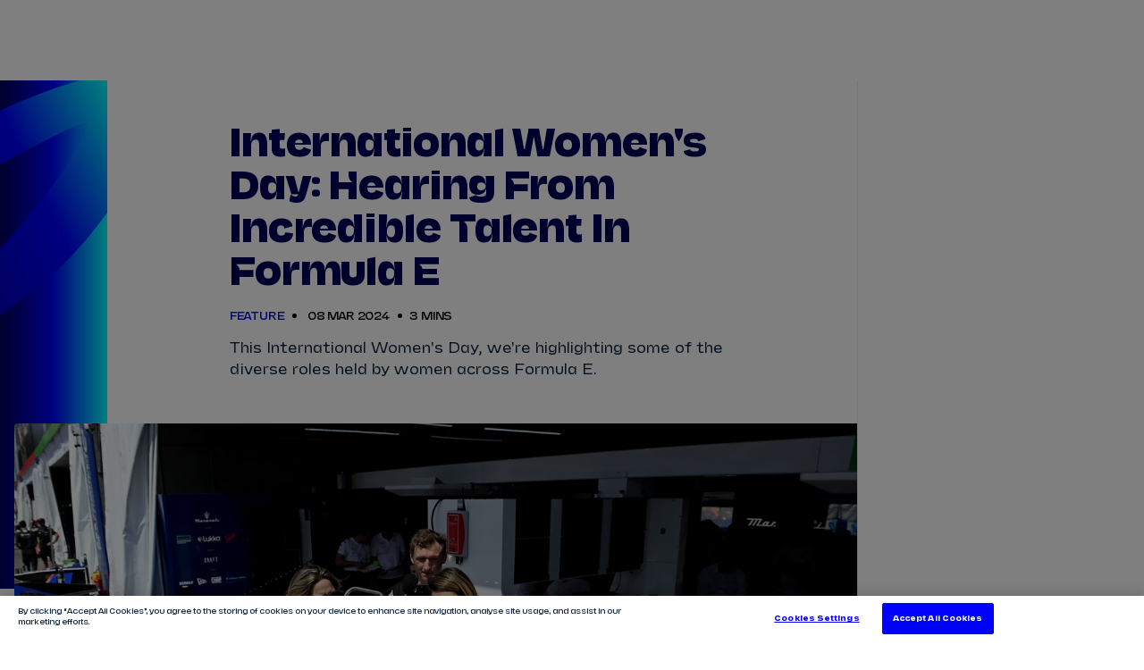

--- FILE ---
content_type: text/javascript
request_url: https://www.fiaformulae.com/resources/v4.35.17/scripts/content-api.js
body_size: 724
content:
import{c as e,f as t}from"./rtk-query-react.modern.js";import{e as n,f as s,h as r,D as o,p as a}from"./bundle-es.min.js";import{t as p}from"./i18n.js";const y=e({reducerPath:"contentApi",baseQuery:t({baseUrl:`//${n.api}`}),endpoints:e=>({typeLangIdRequest:e.query({query:({type:e,id:t,params:n})=>s(e,n,p.language,t),transformResponse:e=>{if((e?.items||e?.content)&&(e?.items&&Array.isArray(e?.items)||e?.content[0]?.items&&Array.isArray(e?.content[0]?.items))){(e.items?e.items:e?.content[0].items).forEach(e=>{if(e.response){let t;e.response.customContent?.onDemandUrl?t={onDemandUrl:e.response.customContent.onDemandUrl}:e.response.promoItem?.onDemandUrl&&(t={onDemandUrl:e.response.promoItem.onDemandUrl}),e.response.associatedImage=t}})}return e}}),contentType:e.query({query:({type:e,params:t})=>`/content/${r}/${e}/${o}${a(t)}&detail=DETAILED`,transformResponse:e=>e.content}),contentTypeLang:e.query({query:({type:e,lang:t=o,params:n})=>`/content/${r}/${e}/${t}${a(n)}&detail=DETAILED`,transformResponse:e=>e.content}),refType:e.query({query:({type:e,id:t})=>`/content/${r}/${e}/${o}/${t}?detail=DETAILED`}),multiType:e.query({query:({contentTypes:e,references:t,tag:n,pageSize:s})=>`/content/${r}/${o}?contentTypes=${e}&page=0&pageSize=${s}&references=${t}&onlyRestrictedContent=false&tagNames=${n}&detail=DETAILED`,transformResponse:e=>e.content[0]}),multiTypeNoRef:e.query({query:({contentTypes:e,tag:t,offset:n,limit:s=0})=>`/content/${r}/${o}?${t?`tagExpression=("${encodeURIComponent(t)}")&`:""}contentTypes=${e}&limit=${s}&offset=${n}&onlyRestrictedContent=false&detail=DETAILED`,transformResponse:e=>(e.content.pageInfo=e.pageInfo,e.content)}),raceReport:e.query({query:({contentTypes:e,references:t,pageSize:n})=>{const s=e.split(",");let a="";return s.forEach(e=>{a+=`contentTypes=${e}&`}),`/content/${r}/${o}?${a}&page=0&pageSize=${n}&references=${t}&onlyRestrictedContent=false&detail=DETAILED`},transformResponse:e=>e.content}),eventManagement:e.query({query:()=>`/eventmanagement/${r}/eventcontents`})})}),{useTypeLangIdRequestQuery:m,useContentTypeQuery:u,useContentTypeLangQuery:c,useRefTypeQuery:i,useMultiTypeQuery:f,useMultiTypeNoRefQuery:$,useRaceReportQuery:l,useEventManagementQuery:d}=y;export{u as a,i as b,$ as c,y as d,f as e,c as f,l as g,d as h,m as u};


--- FILE ---
content_type: text/javascript
request_url: https://www.fiaformulae.com/resources/v4.35.17/scripts/article-body.js
body_size: 741
content:
import{t}from"./view-tracking.js";import"./bundle-es.min.js";import"./measurements.js";class e{constructor(e){this.container=e,this.articleInfo={articleTitle:this.container.getAttribute("data-title")||"",articleId:this.container.getAttribute("data-id")||"",articleCategory:this.container.getAttribute("data-category")||"",contentType:this.container.dataset.contentType,contentCategory:this.container.dataset.categoryTag,contentLabel:this.container.dataset.contentLabel,contentTag:this.container.dataset.contentTag,contentTags:this.container.dataset.contentTags,sponsorTag:this.container.dataset.sponsorTag,contentTheme:this.container.dataset.contentTheme,driver:this.container.dataset.driversTag,team:this.container.dataset.teamsTag,season:this.container.dataset.seasonTag,contentRegistered:"true"===this.container.dataset.isRegistered},t(e,"article_started",this.articleInfo)}}export{e as default};


--- FILE ---
content_type: application/javascript
request_url: https://web.usestoryteller.com/amp/20230117.2/rtv/012301171800000/v0/amp-viewer-integration-0.1.js
body_size: 13354
content:
;
(self.AMP=self.AMP||[]).push({m:0,v:"2301171800000",n:"amp-viewer-integration",ev:"0.1",l:!0,p:"high",f:function(t,n){!function(){function n(t,n){(null==n||n>t.length)&&(n=t.length);for(var i=0,r=new Array(n);i<n;i++)r[i]=t[i];return r}function i(t,i){var r="undefined"!=typeof Symbol&&t[Symbol.iterator]||t["@@iterator"];if(r)return(r=r.call(t)).next.bind(r);if(Array.isArray(t)||(r=function(t,i){if(t){if("string"==typeof t)return n(t,i);var r=Object.prototype.toString.call(t).slice(8,-1);return"Object"===r&&t.constructor&&(r=t.constructor.name),"Map"===r||"Set"===r?Array.from(t):"Arguments"===r||/^(?:Ui|I)nt(?:8|16|32)(?:Clamped)?Array$/.test(r)?n(t,i):void 0}}(t))||i&&t&&"number"==typeof t.length){r&&(t=r);var e=0;return function(){return e>=t.length?{done:!0}:{done:!1,value:t[e++]}}}throw new TypeError("Invalid attempt to iterate non-iterable instance.\nIn order to be iterable, non-array objects must have a [Symbol.iterator]() method.")}var r;function e(){return r||(r=Promise.resolve(void 0))}var s=function(){var t=this;this.promise=new Promise((function(n,i){t.resolve=n,t.reject=i}))};function o(t,n){var i=t.length-n.length;return i>=0&&t.indexOf(n,i)==i}Array.isArray;var u=Object.prototype;function h(t){var n=Object.create(null);return t&&Object.assign(n,t),n}function a(t,n,i,r,e,s,o,u,h,a,f){return t}u.hasOwnProperty,u.toString;var f=/(?:^[#?]?|&)([^=&]+)(?:=([^&]*))?/g;function c(t){var n=arguments.length>1&&void 0!==arguments[1]?arguments[1]:"";try{return decodeURIComponent(t)}catch(t){return n}}function v(t){var n=Object.getOwnPropertyDescriptor(t,"message");if(null!=n&&n.writable)return t;var i=t.message,r=t.stack,e=new Error(i);for(var s in t)e[s]=t[s];return e.stack=r,e}function l(t){for(var n,r=null,e="",s=i(arguments,!0);!(n=s()).done;){var o=n.value;o instanceof Error&&!r?r=v(o):(e&&(e+=" "),e+=o)}return r?e&&(r.message=e+": "+r.message):r=new Error(e),r}function d(t){var n,i;null===(n=(i=self).__AMP_REPORT_ERROR)||void 0===n||n.call(i,t)}self.__AMP_LOG=self.__AMP_LOG||{user:null,dev:null,userForEmbed:null};var p=self.__AMP_LOG;function m(t,n){throw new Error("failed to call initLogConstructor")}function y(t){return p.user||(p.user=g()),function(t,n){return n&&n.ownerDocument.defaultView!=t}(p.user.win,t)?p.userForEmbed||(p.userForEmbed=g()):p.user}function g(t){return m()}function w(){return p.dev||(p.dev=m())}function b(t,n,i,r,e,s,o,u,h,a,f){return t}function x(t,n,i,r,e,s,o,u,h,a,f){return y().assert(t,n,i,r,e,s,o,u,h,a,f)}function k(t,n){return I(t=function(t){return t.__AMP_TOP||(t.__AMP_TOP=t)}(t),n)}function E(t,n){return I(A(S(t)),n)}function S(t){return t.nodeType?(i=t,n=(i.ownerDocument||i).defaultView,k(n,"ampdoc")).getAmpDoc(t):t;var n,i}function A(t){var n=S(t);return n.isSingleDoc()?n.win:n}function I(t,n){b(_(t,n));var i=function(t){var n=t.__AMP_SERVICES;return n||(n=t.__AMP_SERVICES={}),n}(t)[n];return i.obj||(b(i.ctor),b(i.context),i.obj=new i.ctor(i.context),b(i.obj),i.context=null,i.resolve&&i.resolve(i.obj)),i.obj}function _(t,n){var i=t.__AMP_SERVICES&&t.__AMP_SERVICES[n];return!(!i||!i.ctor)}var M,O=function(t){return k(t,"platform")},C=function(t){return E(t,"viewer")},P=function(t){return E(t,"viewport")},T=["Webkit","webkit","Moz","moz","ms","O","o"],N={"getPropertyPriority":function(){return""},"getPropertyValue":function(){return""}};function R(t){var n=t.replace(/[A-Z]/g,(function(t){return"-"+t.toLowerCase()}));return T.some((function(t){return n.startsWith(t+"-")}))?"-".concat(n):n}function U(t,n,i){if(X(n))return n;M||(M=h());var r=M[n];if(!r||i){if(r=n,void 0===t[n]){var e=function(t){return t.charAt(0).toUpperCase()+t.slice(1)}(n),s=function(t,n){for(var i=0;i<T.length;i++){var r=T[i]+n;if(void 0!==t[r])return r}return""}(t,e);void 0!==t[s]&&(r=s)}i||(M[n]=r)}return r}function j(t,n){var i=t.style;for(var r in n)i.setProperty(R(U(i,r)),String(n[r]),"important")}function q(t,n,i,r,e){var s=U(t.style,n,e);if(s){var o=r?i+r:i;t.style.setProperty(R(s),o)}}function z(t,n,i){var r=U(t.style,n,i);if(r)return X(r)?t.style.getPropertyValue(r):t.style[r]}function L(t,n){for(var i in n)q(t,i,n[i])}function Y(t,n){var i=t.style;a(""!==n&&"none"!==n),a(!i.display),i.display=n}function F(t,n){return t.getComputedStyle(n)||N}function K(t,n){for(var i=0;i<n.length;i++)q(t,n[i],null)}function X(t){return t.startsWith("--")}var D=function(){function t(){}return t.solveYValueFromXValue=function(n,i,r,e,s,o,u,h,a){return t.Ic(t.Mc(n,i,e,o,h),r,s,u,a)},t.Mc=function(n,i,r,e,s){var o=1e-6,u=(n-i)/(s-i);if(u<=0)return 0;if(u>=1)return 1;for(var h=0,a=1,f=0,c=0;c<8;c++){f=t.Sc(u,i,r,e,s);var v=(t.Sc(u+o,i,r,e,s)-f)/o;if(Math.abs(f-n)<o)return u;if(Math.abs(v)<o)break;f<n?h=u:a=u,u-=(f-n)/v}for(var l=0;Math.abs(f-n)>o&&l<8;l++)f<n?(h=u,u=(u+a)/2):(a=u,u=(u+h)/2),f=t.Sc(u,i,r,e,s);return u},t.Sc=function(n,i,r,e,s){if(0==n)return i;if(1==n)return s;var o=t.kc(i,r,n),u=t.kc(r,e,n),h=t.kc(e,s,n);return o=t.kc(o,u,n),u=t.kc(u,h,n),t.kc(o,u,n)},t.Ic=function(n,i,r,e,s){if(0==n)return i;if(1==n)return s;var o=t.kc(i,r,n),u=t.kc(r,e,n),h=t.kc(e,s,n);return o=t.kc(o,u,n),u=t.kc(u,h,n),t.kc(o,u,n)},t.kc=function(t,n,i){return t+i*(n-t)},t}(),V={LINEAR:function(t){return t},EASE:function(t){return D.solveYValueFromXValue(t,0,0,.25,.1,.25,1,1,1)},EASE_IN:function(t){return D.solveYValueFromXValue(t,0,0,.42,0,1,1,1,1)},EASE_OUT:function(t){return D.solveYValueFromXValue(t,0,0,0,0,.58,1,1,1)},EASE_IN_OUT:function(t){return D.solveYValueFromXValue(t,0,0,.42,0,.58,1,1,1)}},H={"linear":V.LINEAR,"ease":V.EASE,"ease-in":V.EASE_IN,"ease-out":V.EASE_OUT,"ease-in-out":V.EASE_IN_OUT};function J(t){if(!t)return null;if("string"==typeof t){if(-1!=(t=t).indexOf("cubic-bezier")){var n=t.match(/cubic-bezier\((.+)\)/);if(n){var i=n[1].split(",").map(parseFloat);if(4==i.length){for(var r=0;r<4;r++)if(isNaN(i[r]))return null;return e=i[0],s=i[1],o=i[2],u=i[3],function(t){return D.solveYValueFromXValue(t,0,0,e,s,o,u,1,1)}}}return null}return H[t]}var e,s,o,u;return t}var B="Animation",G=function(){},W=function(){function t(t,n){this.on=t,this.zo=n||k(self,"vsync"),this._c=null,this.Rc=[]}t.animate=function(n,i,r,e){return new t(n).setCurve(e).add(0,i,1).start(r)};var n=t.prototype;return n.setCurve=function(t){return t&&(this._c=J(t)),this},n.add=function(t,n,i,r){return this.Rc.push({delay:t,func:n,duration:i,curve:J(r)}),this},n.start=function(t){return new Z(this.zo,this.on,this.Rc,this._c,t)},t}(),Z=function(){function t(t,n,i,r,e){this.zo=t,this.on=n,this.Rc=[];for(var o=0;o<i.length;o++){var u=i[o];this.Rc.push({delay:u.delay,func:u.func,duration:u.duration,curve:u.curve||r,started:!1,completed:!1})}this.Nc=e,this.ba=Date.now(),this.Fn=!0,this.Ii={};var h=new s;this.Cc=h.promise,this.Dn=h.resolve,this.Dc=h.reject,this.jc=this.zo.createAnimTask(this.on,{mutate:this.zc.bind(this)}),this.zo.canAnimate(this.on)?this.jc(this.Ii):(w().warn(B,"cannot animate"),this.Uc(!1,0))}var n=t.prototype;return n.then=function(t,n){return t||n?this.Cc.then(t,n):this.Cc},n.thenAlways=function(t){var n=t||G;return this.then(n,n)},n.halt=function(t){this.Uc(!1,t||0)},n.Uc=function(t,n){if(this.Fn){if(this.Fn=!1,0!=n){this.Rc.length>1&&this.Rc.sort((function(t,n){return t.delay+t.duration-(n.delay+n.duration)}));try{if(n>0)for(var i=0;i<this.Rc.length;i++)this.Rc[i].func(1,!0);else for(var r=this.Rc.length-1;r>=0;r--)this.Rc[r].func(0,!1)}catch(n){w().error(B,"completion failed: "+n,n),t=!1}}t?this.Dn():this.Dc()}},n.zc=function(t){if(this.Fn){for(var n=Date.now(),i=Math.min((n-this.ba)/this.Nc,1),r=0;r<this.Rc.length;r++){var e=this.Rc[r];!e.started&&i>=e.delay&&(e.started=!0)}for(var s=0;s<this.Rc.length;s++){var o=this.Rc[s];o.started&&!o.completed&&this.Lc(o,i)}1==i?this.Uc(!0,0):this.zo.canAnimate(this.on)?this.jc(this.Ii):(w().warn(B,"cancel animation"),this.Uc(!1,0))}},n.Lc=function(t,n){var i,r;if(t.duration>0){if(r=i=Math.min((n-t.delay)/t.duration,1),t.curve&&1!=r)try{r=t.curve(i)}catch(t){return w().error(B,"step curve failed: "+t,t),void this.Uc(!1,0)}}else i=1,r=1;1==i&&(t.completed=!0);try{t.func(r,t.completed)}catch(t){return w().error(B,"step mutate failed: "+t,t),void this.Uc(!1,0)}},t}(),$=function(){function t(t,n,i){var r=this;this.Fe=I(t,"timer"),this.Be=n,this.qe=i||0,this.We=-1,this.$e=0,this.Fn=!1,this.Ke=function(){r.Ye()}}var n=t.prototype;return n.isPending=function(){return-1!=this.We},n.schedule=function(t){var n=t||this.qe;this.Fn&&n<10&&(n=10);var i=Date.now()+n;return(!this.isPending()||i-this.$e<-10)&&(this.cancel(),this.$e=i,this.We=this.Fe.delay(this.Ke,n),!0)},n.Ye=function(){this.We=-1,this.$e=0,this.Fn=!0,this.Be(),this.Fn=!1},n.cancel=function(){this.isPending()&&(this.Fe.cancel(this.We),this.We=-1)},t}(),Q="FixedLayer",tt="i-amphtml-lightbox",nt="i-amphtml-lightbox-element";function it(t){return-1!==t.tagName.indexOf("LIGHTBOX")}var rt,et=function(){function t(t,n,i,r,e){var s=this;this.ampdoc=t,this.zo=n,this.hx=i,this.Wc=r,this.vx=r,this.lx=e&&t.isSingleDoc(),this.mx=null,this.yx=0,this.yt=[],this.gx=new $(t.win,(function(){return s.update()})),this.wx=null,this.bx=[],this.xx=[]}var n=t.prototype;return n.enterLightbox=function(t,n){var i=this,r=this.kx();r&&r.setLightboxMode(!0),t&&n&&n.then((function(){return i.Ex(t,!0)}))},n.leaveLightbox=function(){var t=this.kx();t&&t.setLightboxMode(!1);var n=function(t,n){for(var i=[],r=0,e=0;e<t.length;e++){var s=t[e];s.lightboxed?i.push(s):(r<e&&(t[r]=s),r++)}return r<t.length&&(t.length=r),i}(this.yt);this.Sx(n),this.yt.length||this.Ax()},n.setup=function(){if(!C(this.ampdoc).isEmbedded())return!1;var t=this.ampdoc.getRootNode(),n=t.styleSheets;if(!n)return!0;this.bx.length=0,this.xx.length=0;for(var i=0;i<n.length;i++){var r=n[i];if(!r)return w().error(Q,"Aborting setup due to null stylesheet."),!0;var e=r.disabled,s=r.ownerNode;e||!s||"STYLE"!=s.tagName||s.hasAttribute("amp-boilerplate")||s.hasAttribute("amp-runtime")||s.hasAttribute("amp-extension")||this.Ix(r.cssRules)}this.Ex(t),this.yt.length>0&&this.observeHiddenMutations();var o=O(this.ampdoc.win);return this.yt.length>0&&!this.lx&&o.isIos()&&y().warn(Q,"Please test this page inside of an AMP Viewer such as Google's because the fixed or sticky positioning might have slightly different layout."),!0},n.Ex=function(t,n){this._x(t,n),this.Mx(),this.update()},n.observeHiddenMutations=function(){this.Ox()},n.Ax=function(){this.gx.cancel();var t=this.wx;t&&(t(),this.wx=null)},n.Ox=function(){var t=this;if(!this.wx){var n=this.ampdoc.getRootNode(),i=function(t){return n="hidden-observer",_(i=A(S(t)),n)?I(i,n):null;var n,i}(n.documentElement||n);this.wx=i.add((function(){t.gx.isPending()||t.gx.schedule(16)}))}},n.updatePaddingTop=function(t,n){this.Wc=t,n||(this.vx=t),this.update()},n.transformMutate=function(t){t?this.yt.forEach((function(n){n.fixedNow&&n.top&&(q(n.element,"transition","none"),n.transform&&"none"!=n.transform?q(n.element,"transform",n.transform+" "+t):q(n.element,"transform",t))})):this.yt.forEach((function(t){t.fixedNow&&t.top&&L(t.element,{transform:"",transition:""})}))},n.addElement=function(t,n){return this.Cx(t,"*","fixed",n)?(this.Mx(),this.observeHiddenMutations(),this.update()):e()},n.removeElement=function(t){var n=this.Px(t);this.Sx(n)},n.Sx=function(t){var n=this;t.length>0&&this.mx&&this.zo.mutate((function(){for(var i=0;i<t.length;i++){var r=t[i];"fixed"==r.position&&n.mx.returnFrom(r)}}))},n.isDeclaredFixed=function(t){return!!t.__AMP_DECLFIXED},n.isDeclaredSticky=function(t){return!!t.__AMP_DECLSTICKY},n.update=function(){var t=this;if(this.yt.filter((function(n){return!t.ampdoc.contains(n.element)})).forEach((function(n){return t.Px(n.element)})),0==this.yt.length)return e();this.gx.cancel();var n=!1;return this.zo.runPromise({measure:function(i){for(var r=t.yt,e=[],s=t.ampdoc.win,u=0;u<r.length;u++)j(r[u].element,{top:"",bottom:"-9999vh",transition:"none"});for(var h=0;h<r.length;h++)e.push(F(s,r[h].element).top);for(var a=0;a<r.length;a++)q(r[a].element,"bottom","");for(var f=0;f<r.length;f++){var c=r[f],v=c.element,l=c.forceTransfer,d=F(s,v),p=v.offsetHeight,m=v.offsetTop,y=v.offsetWidth,g=d.bottom,w=d.display,b=void 0===w?"":w,x=d.position,k=void 0===x?"":x,E=d.zIndex,S=parseFloat(d.opacity),A=d[U(d,"transform")],I=d.top,_="fixed"===k&&(l||y>0&&p>0),M=o(k,"sticky");if("none"!==b&&(_||M)){"auto"!==I&&e[f]===I||(I=_&&m===t.vx+t.hx?"0px":"");var O=!1;_&&(O=!0===l||!1!==l&&S>0&&p<300&&!(!I&&!g)),O&&(n=!0),i[c.id]={fixed:_,sticky:M,transferrable:O,top:I,zIndex:E,transform:A}}else i[c.id]={fixed:!1,sticky:!1,transferrable:!1,top:"",zIndex:""}}},mutate:function(i){n&&t.lx&&t.kx().update();for(var r=t.yt,e=0;e<r.length;e++){var s=r[e],o=i[s.id];q(s.element,"transition","none"),q(s.element,"transition",""),o&&t.Tx(s,e,o)}}},{}).catch((function(t){w().error(Q,"Failed to mutate fixed elements:",t)}))},n._x=function(t,n){try{this.Nx(t,n)}catch(t){w().error(Q,"Failed to setup fixed elements:",t)}},n.Nx=function(t,n){for(var i=0;i<this.bx.length;i++)for(var r=this.bx[i],e=t.querySelectorAll(r),s=0;s<e.length&&!(this.yt.length>10);s++)this.Cx(e[s],r,"fixed",void 0,n);for(var o=0;o<this.xx.length;o++)for(var u=this.xx[o],h=t.querySelectorAll(u),a=0;a<h.length;a++)this.Cx(h[a],u,"sticky",void 0,n)},n.Rx=function(t){t.hasAttribute("style")&&(z(t,"top")||z(t,"bottom"))&&y().error(Q,"Inline styles with `top`, `bottom` and other CSS rules are not supported yet for fixed or sticky elements (#14186). Unexpected behavior may occur.",t)},n.Cx=function(t,n,i,r,e){if(r||this.Rx(t),it(t))return!1;var s=function(t,n,i){var r;for(r=t;r&&void 0!==r;r=r.parentElement)if(n(r))return r;return null}(t,it);if(!e&&s)return!1;for(var o=this.yt,u=[],h=0;h<o.length;h++){var a=o[h].element;if(a===t)break;if(a.contains(t))return!1;t.contains(a)&&u.push(a)}for(var f=0;f<u.length;f++)this.removeElement(u[f]);for(var c=null,v=0;v<o.length;v++){var l=o[v];if(l.element==t&&l.position==i){c=l;break}}var d="fixed"==i;if(c)c.selectors.includes(n)||c.selectors.push(n);else{var p="F"+this.yx++;t.setAttribute("i-amphtml-fixedid",p),d?t.__AMP_DECLFIXED=!0:t.__AMP_DECLSTICKY=!0,c={id:p,element:t,position:i,selectors:[n],fixedNow:!1,stickyNow:!1,lightboxed:!!s},o.push(c)}return c.forceTransfer=!!d&&r,!0},n.Px=function(t){for(var n=[],i=0;i<this.yt.length;i++){var r=this.yt[i];r.element===t&&(r.lightboxed||this.zo.mutate((function(){q(t,"top","")})),this.yt.splice(i,1),n.push(r))}return this.yt.length||this.Ax(),n},n.Mx=function(){this.yt.sort((function(t,n){return(i=t.element)===(r=n.element)?0:i.compareDocumentPosition(r)&(Node.DOCUMENT_POSITION_PRECEDING|Node.DOCUMENT_POSITION_CONTAINS)?1:-1;var i,r}))},n.Tx=function(t,n,i){var r=t.element,e=t.fixedNow;t.fixedNow=i.fixed,t.stickyNow=i.sticky,t.top=i.fixed||i.sticky?i.top:"",t.transform=i.transform,!e||i.fixed&&i.transferrable||!this.mx||this.mx.returnFrom(t),i.top&&(i.fixed||i.sticky)&&!t.lightboxed&&(i.fixed||!this.lx?q(r,"top","calc(".concat(i.top," + ").concat(this.Wc,"px)")):this.vx===this.Wc?q(r,"top",i.top):q(r,"top","calc(".concat(i.top," - ").concat(this.vx,"px)"))),this.lx&&i.fixed&&i.transferrable&&this.kx().transferTo(t,n,i)},n.kx=function(){if(!this.lx||this.mx)return this.mx;var t=this.ampdoc.win.document;return this.mx=new st(t,this.zo),this.mx},n.Ix=function(t){for(var n=0;n<t.length;n++){var i=t[n];if(4!=i.type&&12!=i.type){if(1==i.type){var r=i.selectorText,e=i.style.position;if("*"===r||!e)continue;"fixed"===e?this.bx.push(r):o(e,"sticky")&&this.xx.push(r)}}else this.Ix(i.cssRules)}},n.animateFixedElements=function(t,n,i,r,s){var o=this;return this.updatePaddingTop(t,s),i<=0?e():W.animate(this.ampdoc.getRootNode(),(function(i){var r=function(i){return n-t+(t-n)*i}(i);o.transformMutate("translateY(".concat(r,"px)"))}),i,r).thenAlways((function(){o.transformMutate(null)}))},t}(),st=function(){function t(t,n){var i;this.tp=t,this.zo=n,this.Ux=t.body.cloneNode(!1),this.Ux.removeAttribute("style"),L(this.Ux,("display"in(i={position:"absolute",top:0,left:0,height:0,width:0,pointerEvents:"none",overflow:"hidden",animation:"none",background:"none",border:"none",borderImage:"none",boxSizing:"border-box",boxShadow:"none",float:"none",margin:0,opacity:1,outline:"none",padding:"none",transform:"none",transition:"none"})&&function(t){for(var n=arguments.length,i=new Array(n>1?n-1:0),r=1;r<n;r++)i[r-1]=arguments[r];var e=l.apply(null,i);e.name=t||e.name,d(e)}("STYLE","`display` style detected. You must use toggle instead."),i)),Y(this.Ux,"block"),t.documentElement.appendChild(this.Ux)}var n=t.prototype;return n.getRoot=function(){return this.Ux},n.setLightboxMode=function(t){var n=this;this.zo.mutate((function(){var i=n.getRoot();t?i.setAttribute(tt,""):i.removeAttribute(tt)}))},n.update=function(){for(var t=this.tp.body,n=this.Ux,i=t.attributes,r=n.attributes,e=0;e<i.length;e++){var s=i[e];"style"!==s.name&&r.setNamedItem(s.cloneNode(!1))}for(var o=0;o<r.length;o++){var u=r[o].name;"style"===u||u===tt||t.hasAttribute(u)||(n.removeAttribute(u),o--)}},n.transferTo=function(t,n,i){var r=this,e=t.element;if(e.parentElement!=this.Ux){if(w().fine(Q,"transfer to fixed:",t.id,t.element),y().warn(Q,"In order to improve scrolling performance in Safari, we now move the element to a fixed positioning layer:",t.element),!t.placeholder){q(e,"pointer-events","initial");var s=t.placeholder=this.tp.createElement("i-amphtml-fpa");!function(t,n){void 0===n&&(n=t.hasAttribute("hidden")),n?t.removeAttribute("hidden"):t.setAttribute("hidden","")}(s,!1),s.setAttribute("i-amphtml-fixedid",t.id)}q(e,"zIndex","calc(".concat(1e4+n," + ").concat(i.zIndex||0,")")),t.lightboxed&&e.classList.add(nt),e.parentElement.replaceChild(t.placeholder,e),this.Ux.appendChild(e),t.selectors.some((function(t){return r.jx(e,t)}))||(y().warn(Q,"Failed to move the element to the fixed position layer. This is most likely due to the compound CSS selector:",t.element),this.returnFrom(t))}},n.returnFrom=function(t){if(t.placeholder&&this.tp.contains(t.placeholder)){var n=t.element,i=t.placeholder;w().fine(Q,"return from fixed:",t.id,n),t.lightboxed&&n.classList.remove(nt),this.tp.contains(n)?(q(t.element,"zIndex",""),i.parentElement.replaceChild(n,i)):i.parentElement.removeChild(i)}},n.jx=function(t,n){try{return function(t,n){var i=t.matches||t.webkitMatchesSelector||t.mozMatchesSelector||t.msMatchesSelector||t.oMatchesSelector;return!!i&&i.call(t,n)}(t,n)}catch(t){return w().error(Q,"Failed to test query match:",t),!1}},t}();function ot(t,n,i,r){var e=t,s=i,o=function(t){try{return s(t)}catch(t){var n,i;throw null===(n=(i=self).__AMP_REPORT_ERROR)||void 0===n||n.call(i,t),t}},u=function(){if(void 0!==rt)return rt;rt=!1;try{var t={get capture(){return rt=!0,!1}};self.addEventListener("test-options",null,t),self.removeEventListener("test-options",null,t)}catch(t){}return rt}(),h=!(null==r||!r.capture);return e.addEventListener(n,o,u?r:h),function(){null==e||e.removeEventListener(n,o,u?r:h),s=null,e=null,o=null}}function ut(t,n,i,r){return ot(t,n,i,r)}function ht(t){return t.data}function at(t,n,i,r){var e=i,s=ot(t,n,(function(t){try{e(t)}finally{e=null,s()}}),r);return s}var ft=function(){function t(t,n){this.win=t,this.H=n,this.qx()}var n=t.prototype;return n.qx=function(){ut(this.win.document,"focusin",this.zx.bind(this),{capture:!1})},n.zx=function(t){t.defaultPrevented||this.H.sendRequest(t.type,{"focusTargetRect":t.target.getBoundingClientRect()},!1)},t}();function ct(t){return"loading"!=t.readyState&&"uninitialized"!=t.readyState}function vt(t,n,i){return 0==n&&0==i||0==t.width&&0==t.height?t:{left:r=t.left+n,top:e=t.top+i,width:s=t.width,height:o=t.height,bottom:e+o,right:r+s,x:r,y:e};var r,e,s,o}var lt=function(){function t(t){this.Lx=t,this.Yx=[],this.vs=0}var n=t.prototype;return n.push=function(t){this.Yx[this.vs]=t,this.vs=(this.vs+1)%this.Lx},n.get=function(t){return this.Yx.length>=this.Lx&&(t=(this.vs+t)%this.Lx),this.Yx[t]},n.size=function(){return this.Yx.length},t}();function dt(t){return t.node.wholeText[t.offset]}var pt=/[,.\s\u2022()]/;function mt(t){return"’"==t||"‘"==t?"'":"“"==t||"”"==t?'"':t.toLowerCase()}function yt(t){for(var n=[],i=0;i<t.length;i++){var r=t[i];pt.test(r)||n.push(mt(r))}return n.join("")}var gt=function(){function t(t,n){this.Fx=t,this.Kx=n,this.matches=[],this.Xx={},this.Dx=t.length-1;for(var i=0;i<t.length;i++){var r=t[i];this.Xx[r]=t.length-1-i}}return t.prototype.update=function(){if(this.Dx>0)this.Dx--;else{for(var t=this.Kx,n=this.Fx,i=t.size(),r=0;r<n.length;r++){var e=mt(dt(t.get(i-1-r).pos));if(n[n.length-1-r]!=e){var s=this.Xx[e];return null==s&&(s=n.length),(s-=r)<1&&(s=1),void(this.Dx=s-1)}}var o=t.get(i-1),u=o.pos;this.matches.push({start:t.get(i-n.length),end:{pos:{node:u.node,offset:u.offset+1},idx:o.idx+1}})}},t}();function wt(t,n,i,r){for(var e=i;e<r.length;e++){var s=r[e];if(t.node!=s.start.node)return;if(s.start.node=n,s.start.offset-=t.offset,t.node!=s.end.node)return;s.end.node=n,s.end.offset-=t.offset}}function bt(t,n,i,r,e,s){for(;;){if(n.node==i.node){var o=xt(t,n.node,n.offset,i.offset,s);return void(o&&wt(i,o,e+1,r))}var u=kt(t,n.node);if(xt(t,n.node,n.offset,n.node.wholeText.length,s),!u)break;n={node:u,offset:0}}}function xt(t,n,i,r,e){if(i>=r)return null;var s=t.document,o=n.parentNode,u=n.wholeText;i>0&&o.insertBefore(s.createTextNode(u.substring(0,i)),n);var h=s.createElement("span");h.appendChild(s.createTextNode(u.substring(i,r))),o.insertBefore(h,n),e.push(h);var a=null;return r<u.length&&(a=s.createTextNode(u.substring(r)),o.insertBefore(a,n)),o.removeChild(n),a}function kt(t,n){for(var i=!0,r=n;;){if(null==r)return null;if(i){var e=r.nextSibling;e?(r=e,i=!1):r=r.parentNode}else{if(r instanceof t.Text)return r;r.firstChild?r=r.firstChild:i=!0}}}var Et=function(){function t(n,i){if(this.t=n,this.Vx=i,this.Hx=-1,this.Jx=null,i instanceof n.Text)this.Hx=0;else if(i instanceof n.Element){if("none"==F(n,i).display)return;var r=i.firstChild;null!=r&&(this.Jx=new t(n,r))}}var n=t.prototype;return n.next=function(){if(this.Hx>=0)return this.Bx();for(;null!=this.Jx;){var n=this.Jx.next();if(null!=n)return n;var i=this.Jx.Vx.nextSibling;this.Jx=null!=i?new t(this.t,i):null}return null},n.Bx=function(){var t=this.Vx.wholeText;if(this.Hx<t.length){var n=this.Hx;return this.Hx++,{node:this.Vx,offset:n}}return null},t}(),St=function(){function t(t,n){var i=this;this.qi=t,this.ws=C(t),this.jo=P(this.qi),this.Gx=null;var r,e=O(this.qi.win);"fragmentDirective"in document&&e.isChrome()&&e.getMajorVersion()>=93?t.whenFirstVisible().then((function(){return i.Wx(n)})):(r=t.win.document,new Promise((function(t){!function(t,n){!function(t,n,i){var r=n(t);r?i(t):t.addEventListener("readystatechange",(function e(){n(t)&&(r||(r=!0,i(t)),t.removeEventListener("readystatechange",e))}))}(t,ct,n)}(r,t)}))).then((function(){i.Zx(n)}))}var n=t.prototype;return n.Wx=function(t){var n=t.sentences;if(null!=n&&n.length){var i=n.map((function(t){return"text="+encodeURIComponent(t)})).join("&");this.$x(i)}},n.$x=function(t){var n=this.qi.win.location.hash;n?this.qi.win.location.replace(n+":~:"+t):this.qi.win.location.replace("#:~:"+t)},n.Qx=function(t,n){var i={"state":t};for(var r in n)i[r]=n[r];this.ws.sendMessage("highlightState",i)},n.tE=function(t){var n=this.qi.win,i=function(t,n,i){if(i=function(t){for(var n=[],i=0;i<t.length;i++){var r=yt(t[i]);r&&n.push(r)}return n}(i),i.length<=0)return null;for(var r=new Et(t,n),e=new lt(i.map((function(t){return t.length})).reduce((function(t,n){return Math.max(t,n)}))),s=[new gt(i[0],e)],o=-1;;){o++;var u=r.next();if(null==u)return null;if(!pt.test(dt(u))){e.push({pos:u,idx:o});for(var h=0;h<s.length;h++)s[h].update();if(0!=s[s.length-1].matches.length){if(s.length==i.length)break;s.push(new gt(i[s.length],e))}}}var a=[];t:for(var f=i.length-1;f>=0;f--){var c=s[f].matches;if(0!=a.length){for(var v=a[a.length-1],l=c.length-1;l>=0;l--){var d=c[l];if(v.start.idx>=d.end.idx){a.push(d);continue t}}b(!1)}else a.push(c[c.length-1])}for(var p=[],m=a.length-1;m>=0;m--){var y=a[m];p.push({start:y.start.pos,end:y.end.pos})}return p}(n,this.qi.getBody(),t.sentences);if(i){var r=function(t,n){n=function(t){for(var n=[],i=null,r=0;r<t.length;r++){var e=t[r];i&&i.end.node==e.start.node&&i.end.offset==e.start.offset?i.end=e.end:(i=e,n.push(e))}return n}(n);for(var i=[],r=0;r<n.length;r++){var e=n[r];bt(t,e.start,e.end,n,r,i)}return i}(n,i);r&&0!=r.length&&(this.Gx=r)}},n.onVisibleOnce=function(t){var n,i,r,e=this;n=!1,i=null,r=t,t=function(){if(!n){for(var t=arguments.length,e=new Array(t),s=0;s<t;s++)e[s]=arguments[s];i=r.apply(self,e),n=!0,r=null}return i},this.qi.onVisibilityChanged((function(){"visible"==e.qi.getVisibilityState()&&t()}))},n.Zx=function(t){var n=this;if(this.qi.win.document.querySelector('script[id="amp-access"]'))this.Qx("has_amp_access");else if(this.tE(t),this.Gx){var i=this.nE();if(this.Qx("found",{"scroll":i}),!t.skipRendering){for(var r=0;r<this.Gx.length;r++)L(this.Gx[r],{backgroundColor:"#fcff00",color:"#000"});var e=this.qi.getVisibilityState();t.skipScrollAnimation?"visible"==e?this.iE(i):(this.jo.setScrollTop(i),this.onVisibleOnce((function(){n.iE(n.nE())}))):"visible"==e?this.rE(i):(this.eE(i),this.onVisibleOnce((function(){n.rE(n.nE())}))),at(this.qi.getBody(),"click",this.sE.bind(this))}}else this.Qx("not_found")},n.nE=function(){var t=this.Gx;if(!t)return 0;for(var n=this.jo,i=Number.MAX_VALUE,r=0,e=n.getPaddingTop(),s=0;s<t.length;s++){var o=vt(n.getLayoutRect(t[s]),0,-e),u=o.bottom,h=o.top;i=Math.min(i,h),r=Math.max(r,u)}if(i>=r)return 0;var a=(r+i-(n.getHeight()-e))/2;return a>i-80&&(a=i-80),a>0?a:0},n.iE=function(t){this.Qx("auto_scroll"),this.jo.setScrollTop(t),this.Qx("shown")},n.eE=function(t){var n=Math.max(0,t-500);this.jo.setScrollTop(n)},n.oE=function(t){var n=this.nE(),i=this.jo.getScrollTop();if(i==n&&i==t)return null;var r={};return i!=n&&(this.jo.setScrollTop(n),r.nd=i-n),i!=t&&(r.od=i-t),r},n.rE=function(t){var n=this;this.eE(t);var i=this.qi.win.document.createElement("div");Y(i,"block"),L(i,{"position":"absolute","top":Math.floor(t)+"px","height":"1px","left":"0","width":"1px","pointer-events":"none"});var r=this.qi.getBody();r.appendChild(i),this.Qx("auto_scroll"),this.jo.animateScrollIntoView(i).then((function(){r.removeChild(i),n.Qx("shown",n.oE(t))}))},n.setupMessaging=function(t){t.registerHandler("highlightDismiss",this.sE.bind(this))},n.sE=function(){if(this.Gx)for(var t=0;t<this.Gx.length;t++)K(this.Gx[t],["backgroundColor","color"])},t}(),At=["key","code","location","ctrlKey","shiftKey","altKey","metaKey","repeat","isComposing","charCode","keyCode","which"],It=function(){function t(t,n){this.win=t,this.H=n,this.uE()}var n=t.prototype;return n.uE=function(){var t=this.hE.bind(this);ut(this.win,"keydown",t),ut(this.win,"keypress",t),ut(this.win,"keyup",t)},n.hE=function(t){(function(t){if(t.defaultPrevented)return!0;if("Escape"==t.key)return!1;switch(t.target.nodeName){case"INPUT":return"checkbox"!=t.target.type||" "==t.key;case"TEXTAREA":case"BUTTON":case"SELECT":case"OPTION":return!0}return t.target.hasAttribute&&t.target.hasAttribute("contenteditable")})(t)||this.zx(t)},n.zx=function(t){this.H.sendRequest(t.type,function(t){var n={};return At.forEach((function(i){void 0!==t[i]&&(n[i]=t[i])})),n}(t),!1)},t}(),_t="amp-viewer-messaging",Mt="channelOpen",Ot="__AMPHTML__";function Ct(t){if("string"!=typeof t)return t;if("{"!=t.charAt(0))return null;try{return JSON.parse(t)}catch(t){return null}}var Pt,Tt,Nt=function(){function t(t,n,i){this.t=t,this.i=n,this.h=i}var n=t.prototype;return n.addEventListener=function(t,n){var i=this;this.t.addEventListener("message",(function(t){t.origin==i.i&&t.source==i.h&&n(t)}))},n.postMessage=function(t){var n="null"===this.i?"*":this.i;this.h.postMessage(t,n)},n.start=function(){},t}(),Rt=function(){function t(t,n,i,r,e){this.t=t,this.o=n,this.u=!!i,this.l=r||null,this.v=!!e,this.p=0,this.g={},this.m={},this.q=null,this.o.addEventListener("message",this._.bind(this)),this.o.start()}t.initiateHandshakeWithDocument=function(n,i){return new Promise((function(r){var e=setInterval((function(){var s=new MessageChannel,o={app:Ot,name:"handshake-poll"};n.postMessage(o,"*",[s.port2]);var u=s.port1;u.addEventListener("message",(function n(s){var o=Ct(s.data);if(o&&o.app===Ot&&o.name===Mt){clearInterval(e),u.removeEventListener("message",n);var h=new t(null,u,!1,i,!0);h.M(o.requestid,Mt,null),r(h)}})),u.start()}),1e3)}))},t.waitForHandshakeFromDocument=function(n,i,r,e,s){return new Promise((function(o){n.addEventListener("message",(function u(h){var a=Ct(h.data);if(a&&(h.origin==r||s&&s.test(h.origin))&&(!h.source||h.source==i)&&a.app===Ot&&a.name===Mt){n.removeEventListener("message",u);var f=new t(null,new Nt(n,h.origin,i),!1,e,!0);f.M(a.requestid,Mt,null),o(f)}}))}))};var n=t.prototype;return n.registerHandler=function(t,n){this.m[t]=n},n.unregisterHandler=function(t){delete this.m[t]},n.setDefaultHandler=function(t){this.q=t},n._=function(t){var n=Ct(t.data);n&&n.app===Ot&&(this.l&&this.v&&n.messagingToken!==this.l?this.O(_t+": handleMessage_ error: ","invalid token"):"q"===n.type?this.P(n):"s"===n.type&&this.R(n))},n.sendRequest=function(t,n,i){var r=this,e=++this.p,s=void 0;return i&&(s=new Promise((function(t,n){r.g[e]={resolve:t,reject:n}}))),this.S({app:Ot,requestid:e,type:"q",name:t,data:n,rsvp:i}),s},n.M=function(t,n,i){this.S({app:Ot,requestid:t,type:"s",name:n,data:i})},n.k=function(t,n,i){var r=this.j(i);this.O(_t+": sendResponseError_, message name: "+n,r),this.S({app:Ot,requestid:t,type:"s",name:n,data:null,error:r})},n.S=function(t){var n=Object.assign(t,{});this.l&&!this.v&&(n.messagingToken=this.l),this.o.postMessage(this.u?JSON.stringify(n):n)},n.P=function(t){var n=this,i=this.m[t.name];if(i||(i=this.q),!i){var r=new Error("Cannot handle request because no default handler is set!");throw r.args=t.name,r}var e=i(t.name,t.data,!!t.rsvp);if(t.rsvp){var s=t.requestid;if(!e)throw this.k(s,t.name,new Error("no response")),new Error("expected response but none given: "+t.name);e.then((function(i){n.M(s,t.name,i)}),(function(i){n.k(s,t.name,i)}))}},n.R=function(t){var n=t.requestid,i=this.g[n];i&&(delete this.g[n],t.error?(this.O(_t+": handleResponse_ error: ",t.error),i.reject(new Error("Request ".concat(t.name," failed: ").concat(t.error)))):i.resolve(t.data))},n.O=function(t,n){if(this.t){var i="amp-messaging-error-logger: "+t;i+=" data: "+this.j(n),this.t.viewerState=i}},n.j=function(t){return t?t.message?t.message:String(t):"unknown error"},t}(),Ut=["altKey","charCode","ctrlKey","detail","eventPhase","key","layerX","layerY","metaKey","pageX","pageY","returnValue","shiftKey","timeStamp","type","which"],jt=["clientX","clientY","force","identifier","pageX","pageY","radiusX","radiusY","screenX","screenY"],qt=function(){function t(t,n){this.win=t,this.H=n,this.aE=!1,this.fE=[],n.registerHandler("scrollLock",this.cE.bind(this)),this.vE()}var n=t.prototype;return n.vE=function(){var t=this.hE.bind(this),n=this.win.document,i={capture:!1,passive:!this.aE};this.fE.push(ut(n,"touchstart",t,i),ut(n,"touchend",t,i),ut(n,"touchmove",t,i))},n.Pb=function(){this.fE.forEach((function(t){return t()})),this.fE.length=0},n.hE=function(t){switch(t.type){case"touchstart":case"touchend":case"touchmove":this.lE(t);break;default:return}},n.lE=function(t){if(null!=t&&t.shouldViewerCancelPropagation)t.stopImmediatePropagation();else{if(t&&t.type){var n=this.dE(t);this.H.sendRequest(t.type,n,!1)}this.aE&&t.cancelable&&t.preventDefault()}},n.dE=function(t){var n=this.pE(t,Ut);return t.touches&&(n.touches=this.mE(t.touches)),t.changedTouches&&(n.changedTouches=this.mE(t.changedTouches)),n},n.mE=function(t){for(var n=[],i=0;i<t.length;i++)n.push(this.pE(t[i],jt));return n},n.pE=function(t,n){for(var i={},r=0;r<n.length;r++){var e=n[r];void 0!==t[e]&&(i[e]=t[e])}return i},n.cE=function(t,n,i){return this.aE=!!n,this.Pb(),this.vE(),i?Promise.resolve({}):void 0},t}(),zt=function(){function t(t){this.xt=t,this.At=0,this.Mt=0,this.St=h()}var n=t.prototype;return n.has=function(t){return!!this.St[t]},n.get=function(t){var n=this.St[t];if(n)return n.access=++this.Mt,n.payload},n.put=function(t,n){this.has(t)||this.At++,this.St[t]={payload:n,access:this.Mt},this.Et()},n.Et=function(){if(!(this.At<=this.xt)){var t,n=this.St,i=this.Mt+1;for(var r in n){var e=n[r].access;e<i&&(i=e,t=r)}void 0!==t&&(delete n[t],this.At--)}},t}(),Lt=function(){return self.AMP.config.urls}(),Yt=new Set(["c","v","a","ad"]),Ft=function(t){return"string"==typeof t?function(t,n){return Pt||(Pt=self.document.createElement("a"),Tt=self.__AMP_URL_CACHE||(self.__AMP_URL_CACHE=new zt(100))),function(t,n,i){if(i&&i.has(n))return i.get(n);t.href=n,t.protocol||(t.href=t.href);var r,e={href:t.href,protocol:t.protocol,host:t.host,hostname:t.hostname,port:"0"==t.port?"":t.port,pathname:t.pathname,search:t.search,hash:t.hash,origin:null};"/"!==e.pathname[0]&&(e.pathname="/"+e.pathname),("http:"==e.protocol&&80==e.port||"https:"==e.protocol&&443==e.port)&&(e.port="",e.host=e.hostname),r=t.origin&&"null"!=t.origin?t.origin:"data:"!=e.protocol&&e.host?e.protocol+"//"+e.host:e.href,e.origin=r;var s=e;return i&&i.put(n,s),s}(Pt,t,Tt)}(t):t};var Kt="amp-viewer-integration";new(function(){function t(t){this.win=t,this.yE=!1,this.gE=!1,this.wE=null}var n=t.prototype;return n.init=function(){var t=this;w().fine(Kt,"handshake init()");var n=S(this.win.document),i=C(n);this.yE="1"==i.getParam("webview"),this.gE=i.hasCapability("handshakepoll");var r,s=i.getParam("messagingToken"),o=i.getParam("origin")||"";if(!this.yE&&!o)return e();if(P(n).createFixedLayer(et),this.yE||this.gE){var u=(r=this.win).parent&&r.parent!=r?this.win.parent:null;return this.bE(u,o).then((function(r){return t.xE(i,n,o,new Rt(t.win,r,t.yE,s))}))}var a=function(t){var n=function(t){var n,i=h();if(!t)return i;for(;n=f.exec(t);){var r=c(n[1],n[1]),e=n[2]?c(n[2].replace(/\+/g," "),n[2]):"";i[r]=e}return i}(t.win.location.hash).highlight;if(!n||n.length>102400)return null;var i,r=(i=n,JSON.parse(i)),e=r.s;if(!(e instanceof Array)||e.length>15)return null;for(var s=0,o=0;o<e.length;o++){var u=e[o];if("string"!=typeof u||!u)return null;if((s+=u.length)>1500)return null}var a=!1;r.n&&(a=!0);var v=!1;return r.na&&(v=!0),{sentences:e,skipScrollAnimation:v,skipRendering:a}}(n);a&&(this.wE=new St(n,a));var v=new Nt(this.win,o,this.win.parent);return this.xE(i,n,o,new Rt(this.win,v,this.yE,s))},n.bE=function(t,n){var i=this;return new Promise((function(r){var e=ut(i.win,"message",(function(s){w().fine(Kt,"AMPDOC got a pre-handshake message:",s.type,ht(s));var o=Ct(ht(s));if(o&&s.origin===n&&s.source===t&&"__AMPHTML__"==o.app&&"handshake-poll"==o.name){if(i.yE&&(!s.ports||!s.ports.length))throw new Error("Did not receive communication port from the Viewer!");var u=s.ports&&s.ports.length>0?s.ports[0]:new Nt(i.win,n,i.win.parent);r(u),e()}}))}))},n.xE=function(t,n,i,r){var e=this;w().fine(Kt,"Send a handshake request");var s=n.getUrl(),o=function(t){if(!function(t){return Lt.cdnProxyRegex.test(Ft(t).origin)}(t=Ft(t)))return t.href;var n=t.pathname.split("/"),i=n[1];x(Yt.has(i),"Unknown path prefix in url %s",t.href);var r=n[2],e="s"==r?"https://"+decodeURIComponent(n[3]):"http://"+decodeURIComponent(r);return x(e.indexOf(".")>0,"Expected a . in origin %s",e),n.splice(1,"s"==r?3:2),e+n.join("/")+function(t,n){if(!t||"?"==t)return"";var i=new RegExp("[?&]".concat("(amp_(js[^&=]*|gsa|r|kit)|usqp)","\\b[^&]*"),"g"),r=t.replace(i,"").replace(/^[?&]/,"");return r?"?"+r:""}(t.search)+(t.hash||"")}(s);return r.sendRequest("channelOpen",{"url":s,"sourceUrl":o},!0).then((function(){w().fine(Kt,"Channel has been opened!"),e.Kc(r,t,i)}))},n.Kc=function(t,n,i){t.setDefaultHandler((function(t,i,r){return n.receiveMessage(t,i,r)})),n.setMessageDeliverer(t.sendRequest.bind(t),i),at(this.win,"unload",this.kE.bind(this,t)),(n.hasCapability("swipe")||n.hasCapability("touch"))&&this.EE(t),n.hasCapability("keyboard")&&this.SE(t),n.hasCapability("focus-rect")&&this.AE(t),null!=this.wE&&this.wE.setupMessaging(t)},n.kE=function(t){return t.sendRequest("unloaded",{},!0)},n.AE=function(t){new ft(this.win,t)},n.EE=function(t){new qt(this.win,t)},n.SE=function(t){new It(this.win,t)},t}())(t.win).init()}();
/*! https://mths.be/cssescape v1.5.1 by @mathias | MIT license */}});
//# sourceMappingURL=amp-viewer-integration-0.1.js.map